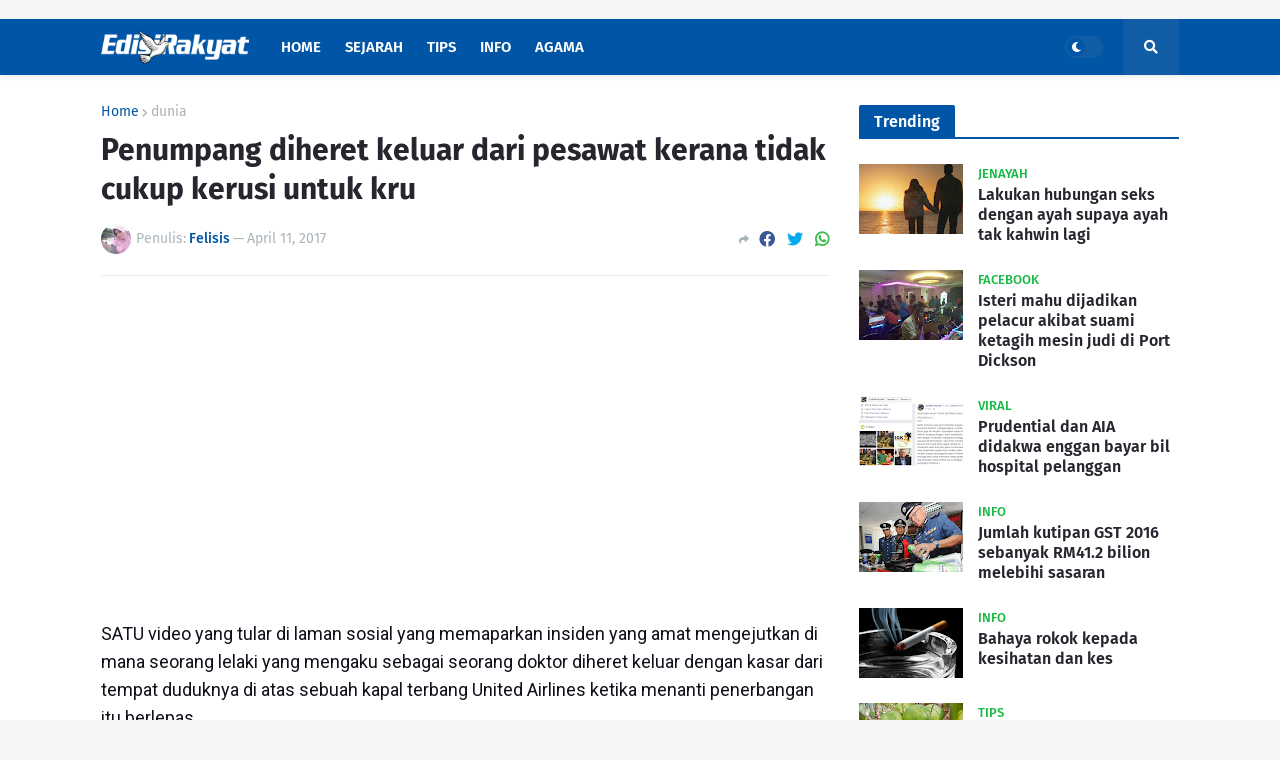

--- FILE ---
content_type: text/html; charset=utf-8
request_url: https://www.google.com/recaptcha/api2/aframe
body_size: 270
content:
<!DOCTYPE HTML><html><head><meta http-equiv="content-type" content="text/html; charset=UTF-8"></head><body><script nonce="xXp2GByR_WG-IgtKFxVHLQ">/** Anti-fraud and anti-abuse applications only. See google.com/recaptcha */ try{var clients={'sodar':'https://pagead2.googlesyndication.com/pagead/sodar?'};window.addEventListener("message",function(a){try{if(a.source===window.parent){var b=JSON.parse(a.data);var c=clients[b['id']];if(c){var d=document.createElement('img');d.src=c+b['params']+'&rc='+(localStorage.getItem("rc::a")?sessionStorage.getItem("rc::b"):"");window.document.body.appendChild(d);sessionStorage.setItem("rc::e",parseInt(sessionStorage.getItem("rc::e")||0)+1);localStorage.setItem("rc::h",'1768544476162');}}}catch(b){}});window.parent.postMessage("_grecaptcha_ready", "*");}catch(b){}</script></body></html>

--- FILE ---
content_type: text/plain
request_url: https://www.google-analytics.com/j/collect?v=1&_v=j102&a=1473716282&t=pageview&_s=1&dl=https%3A%2F%2Fwww.edisirakyat.com%2F2017%2F04%2Fpenumpang-diheret-keluar-dari-pesawat.html&ul=en-us%40posix&dt=Penumpang%20diheret%20keluar%20dari%20pesawat%20kerana%20tidak%20cukup%20kerusi%20untuk%20kru&sr=1280x720&vp=1280x720&_u=IEBAAEABAAAAACAAI~&jid=1711977310&gjid=58358885&cid=1546388771.1768544474&tid=UA-83644708-1&_gid=379829108.1768544474&_r=1&_slc=1&z=521343434
body_size: -451
content:
2,cG-208K9GCVS1